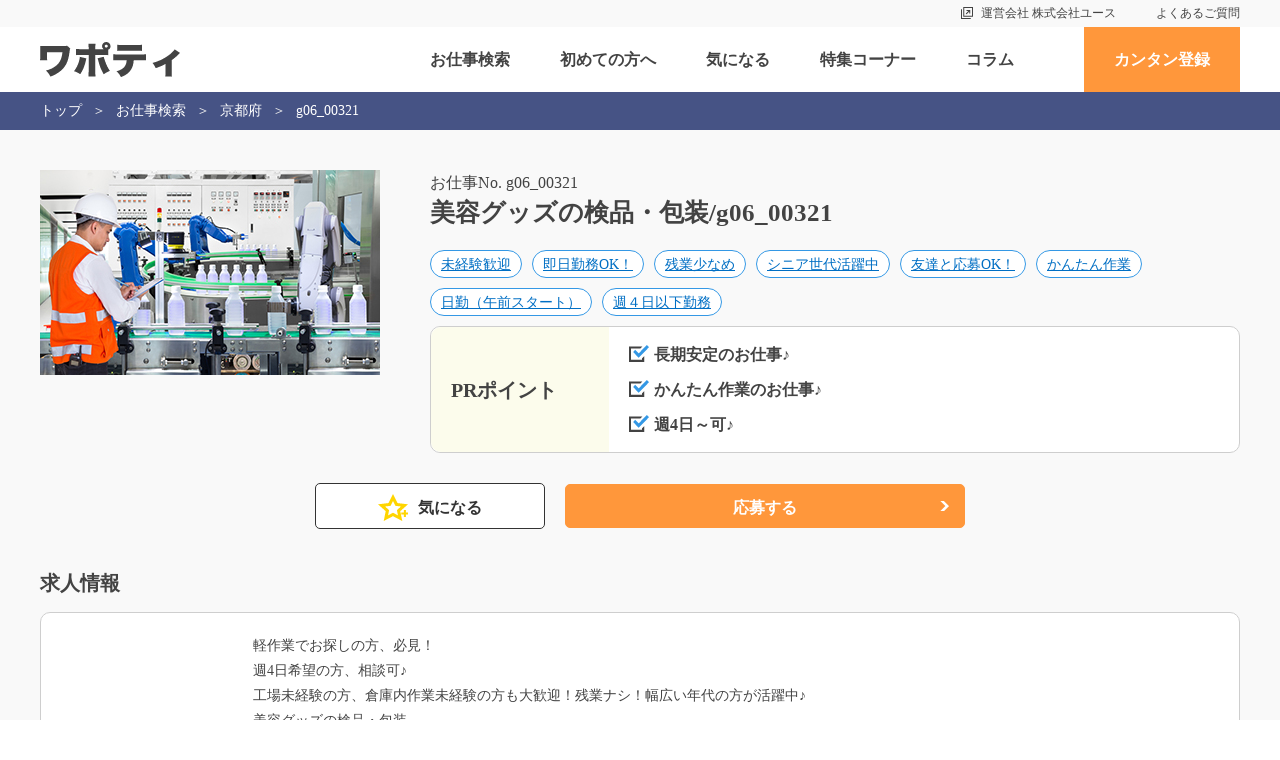

--- FILE ---
content_type: text/html; charset=UTF-8
request_url: https://wapoty.jp/job/50270
body_size: 8983
content:
<!doctype html>
<html>
<head>
<meta charset="UTF-8">
<meta name="viewport" content="width=device-width">
<meta name="format-detection" content="telephone=no">
<meta name="keywords" content="">
<meta name="description" content="">
<title>美容グッズの検品・包装/g06_00321│ワポティ | 株式会社ユース</title>

<link rel="stylesheet" href="/css/default.css">
<link rel="stylesheet" href="/css/sp.css" media="screen and (max-width:767px)">
<link rel="stylesheet" href="/css/pc.css" media="screen and (min-width:768px)">

<script src="https://ajax.googleapis.com/ajax/libs/jquery/2.2.4/jquery.min.js"></script>
<script type="text/javascript" src="/js/common.js"></script>
<script type="text/javascript" src="/js/slick.js"></script>
<script>let ajaxUrl = '/ajax.php';</script>

<!-- Google Tag Manager -->
<script>(function(w,d,s,l,i){w[l]=w[l]||[];w[l].push({'gtm.start':
new Date().getTime(),event:'gtm.js'});var f=d.getElementsByTagName(s)[0],
j=d.createElement(s),dl=l!='dataLayer'?'&l='+l:'';j.async=true;j.src=
'https://www.googletagmanager.com/gtm.js?id='+i+dl;f.parentNode.insertBefore(j,f);
})(window,document,'script','dataLayer','GTM-NX7VW69');</script>
<!-- End Google Tag Manager -->
</head>
<body class="job">

<!-- Google Tag Manager (noscript) -->
<noscript><iframe src="https://www.googletagmanager.com/ns.html?id=GTM-NX7VW69"
height="0" width="0" style="display:none;visibility:hidden"></iframe></noscript>
<!-- End Google Tag Manager (noscript) -->
  <header>
    <div class="header_sub">
      <div class="header_sub_inner">
        <p>あなたの働く可能性を広げる求人サイト</p>
        <ul>
          <li><a href="http://youth-haken.jp/company/" target="_blank" class="newwin">運営会社 株式会社ユース</a></li>
          <li><a href="/faq">よくあるご質問</a></li>
        </ul>
      </div>
    </div>
    <div class="header_main">
      <div class="header_inner">
        <p class="logo"><a href="/"><img src="/images/logo.svg" alt="ワポティ"></a><span>お仕事探しはワポティ</span></p>
        <div class="gnav">
          <ul class="sp">
            <li class="end"><a href="/easy/entry">カンタン登録</a></li>
          </ul>
          <ul class="sp">
            <li class="more_search"><a href="javascript:void(0)">詳しい条件で求人を検索する</a></li>
          </ul>
          <ul>
            <li><a href="/search">お仕事検索</a></li>
            <li><a href="/intro">初めての方へ</a></li>
            <li><a href="/keep">気になる</a></li>
            <li><a href="/lp">特集コーナー</a></li>
            <li><a href="/column">コラム</a></li>
            <li class="end pc"><a href="/easy/entry">カンタン登録</a></li>
          </ul>
          <ul class="sp">
            <li><a href="http://youth-haken.jp/" target="_blank" class="newwin">運営会社 株式会社ユース</a></li>
            <li><a href="/faq">よくあるご質問</a></li>
          </ul>
        </div>
		<p class="gnav_keep"><a href="/keep" class="g_keep"><img src="/images/icon_star.svg" alt="気になる"><br><span>気になる</span></a></p>
        <div class="gnav_btn">
          <button class="gnav_trigger">
            <span></span>
            <span></span>
            <span></span>
          </button>
        </div>
      </div>
    </div>
  </header>



<script type="text/javascript">
$(document).ready(function(){
	var cookie = $.cookie('wapoty');
	var result = decodeURIComponent(cookie);
	console.log(result)
//	alert(cookie.toSource());
});
</script>


  <div class="pan">
    <ul>
      <li><a href="/">トップ</a></li>
      <li><a href="/search">お仕事検索</a></li>
      <li><a href="/prefectures/26">京都府</a></li>
      <li>g06_00321</li>
    </ul>
  </div>
  <div id="contents">
    <div class="contents_block">
      <div class="job_detail">
        <div class="detail_head">
          <div class="img">
            <div class="sp">
              <p>お仕事No. g06_00321</p>
              <h1>美容グッズの検品・包装/g06_00321</h1>
              <ul class="tag">
                <li><a href="/tag/%E6%9C%AA%E7%B5%8C%E9%A8%93%E6%AD%93%E8%BF%8E">未経験歓迎</a></li>
                <li><a href="/tag/%E5%8D%B3%E6%97%A5%E5%8B%A4%E5%8B%99OK%EF%BC%81">即日勤務OK！</a></li>
                <li><a href="/tag/%E6%AE%8B%E6%A5%AD%E5%B0%91%E3%81%AA%E3%82%81">残業少なめ</a></li>
                <li><a href="/tag/%E3%82%B7%E3%83%8B%E3%82%A2%E4%B8%96%E4%BB%A3%E6%B4%BB%E8%BA%8D%E4%B8%AD">シニア世代活躍中</a></li>
                <li><a href="/tag/%E5%8F%8B%E9%81%94%E3%81%A8%E5%BF%9C%E5%8B%9FOK%EF%BC%81">友達と応募OK！</a></li>
                <li><a href="/tag/%E3%81%8B%E3%82%93%E3%81%9F%E3%82%93%E4%BD%9C%E6%A5%AD">かんたん作業</a></li>
                <li><a href="/tag/%E6%97%A5%E5%8B%A4%EF%BC%88%E5%8D%88%E5%89%8D%E3%82%B9%E3%82%BF%E3%83%BC%E3%83%88%EF%BC%89">日勤（午前スタート）</a></li>
                <li><a href="/tag/%E9%80%B1%EF%BC%94%E6%97%A5%E4%BB%A5%E4%B8%8B%E5%8B%A4%E5%8B%99">週４日以下勤務</a></li>
              </ul>
            </div>
            <p><img src="/upimeges/TI0015.jpg" alt="美容グッズの検品・包装/g06_00321"></p>
          </div>
          <div class="txt">
            <div class="pc">
              <p>お仕事No. g06_00321</p>
              <h1>美容グッズの検品・包装/g06_00321</h1>
              <ul class="tag">
                <li><a href="/tag/%E6%9C%AA%E7%B5%8C%E9%A8%93%E6%AD%93%E8%BF%8E">未経験歓迎</a></li>
                <li><a href="/tag/%E5%8D%B3%E6%97%A5%E5%8B%A4%E5%8B%99OK%EF%BC%81">即日勤務OK！</a></li>
                <li><a href="/tag/%E6%AE%8B%E6%A5%AD%E5%B0%91%E3%81%AA%E3%82%81">残業少なめ</a></li>
                <li><a href="/tag/%E3%82%B7%E3%83%8B%E3%82%A2%E4%B8%96%E4%BB%A3%E6%B4%BB%E8%BA%8D%E4%B8%AD">シニア世代活躍中</a></li>
                <li><a href="/tag/%E5%8F%8B%E9%81%94%E3%81%A8%E5%BF%9C%E5%8B%9FOK%EF%BC%81">友達と応募OK！</a></li>
                <li><a href="/tag/%E3%81%8B%E3%82%93%E3%81%9F%E3%82%93%E4%BD%9C%E6%A5%AD">かんたん作業</a></li>
                <li><a href="/tag/%E6%97%A5%E5%8B%A4%EF%BC%88%E5%8D%88%E5%89%8D%E3%82%B9%E3%82%BF%E3%83%BC%E3%83%88%EF%BC%89">日勤（午前スタート）</a></li>
                <li><a href="/tag/%E9%80%B1%EF%BC%94%E6%97%A5%E4%BB%A5%E4%B8%8B%E5%8B%A4%E5%8B%99">週４日以下勤務</a></li>
              </ul>
            </div>
            <div class="pr_point">
              <div class="ttl">
                <p>PRポイント</p>
              </div>
              <ul>
                        <li>長期安定のお仕事♪</li>
                        <li>かんたん作業のお仕事♪</li>
                        <li>週4日～可♪</li>
              </ul>
            </div>
          </div>

          <div class="btn_set">
            <ul class="btn">
              <li class="like_btn">
                <a href="JavaScript:void(0);">
                <i class="favoritelikebtn50270" style="display:block;"><img src="/images/icon_like.svg" alt="気になる登録"></i>
                <i class="favoriteentrybtn50270" style="display:none;"><img src="/images/icon_star.svg" alt="気になる解除"></i>気になる</a>
                <input type="hidden" name="jobid" id="jobid" value="50270" />
              </li>
              <li class="entry_btn">
                <a href="/entry?jobid=50270">応募する</a>
              </li>
            </ul>
          </div>

        </div>
        
        <div class="detail_block">
          <h2>求人情報</h2>
          <div class="detail_box">
            <dl>
              <dt>仕事内容</dt>
              <dd>軽作業でお探しの方、必見！<br />
週4日希望の方、相談可♪<br />
工場未経験の方、倉庫内作業未経験の方も大歓迎！残業ナシ！幅広い年代の方が活躍中♪<br />
美容グッズの検品・包装<br />
<br />
☆★週払い制度(規定有）＆友人紹介キャンペーンも実施中♪お気軽にご応募下さい♪♪現地までご登録伺います！その他、未経験、扶養内、軽作業、フルタイム、パートタイム、高時給、高収入、夜勤専属、交替勤務、シフト制、オフィスワーク、事務、等お探しの方もご相談ください！<br />
<br />
【京都拠点オープン！オープニング募集！】</dd>
            </dl>
            <dl>
              <dt>給与</dt>
              <dd>時給1100円</dd>
            </dl>
            <dl>
              <dt>雇用形態</dt>
              <dd>派遣</dd>
            </dl>
            <dl>
              <dt>勤務期間</dt>
              <dd>長期（3ヶ月以上）</dd>
            </dl>
            <dl>
              <dt>職種</dt>
              <dd>製造、物流、軽作業/検品・梱包</dd>
            </dl>
            <dl>
              <dt>勤務地</dt>
              <dd>京都府京都市伏見区<br />
長岡京駅（ 東海道本線(京都線)(京都～大阪) ）</dd>
            </dl>
            <dl>
              <dt>勤務時間</dt>
              <dd>8：30～17：30</dd>
            </dl>
            <dl>
              <dt>待遇・福利厚生</dt>
              <dd>◆日払い・週払いOK（規定有）<br />
◆交通費規定支給<br />
◆資格取得支援制度有<br />
◆友達紹介制度有<br />
◆退職金制度有（規定有）<br />
◆社会保険完備<br />
◆車・バイク・自転車通勤OK<br />
※派遣先による<br />
※他にも勤務地多数有（家具・家電つき寮も有）<br />
</dd>
            </dl>
            <dl>
              <dt>休日・休暇</dt>
              <dd>土日（週4日～OK）</dd>
            </dl>
            <dl class="chart">
              <dt>年齢層</dt>
              <dd>
                <ul class="stepBar">
                  <li class="active"><span>20代</span></li>
                  <li class="active"><span>30代</span></li>
                  <li class="active"><span>40代</span></li>
                  <li class="active"><span>50代</span></li>
                  <li class="active"><span>60代</span></li>
                </ul>
              </dd>

              <dt>男女の割合</dt>
              <dd>
                <ul class="stepBar">
                  <li><span>男性</span></li>
                  <li><span></span></li>
                  <li class="active"><span></span></li>
                  <li><span></span></li>
                  <li><span>女性</span></li>
                </ul>
              </dd>

              <dt>職場の雰囲気</dt>
              <dd>
                <ul class="stepBar">
                  <li><span>アットホーム</span></li>
                  <li><span></span></li>
                  <li class="active"><span></span></li>
                  <li><span></span></li>
                  <li><span>大手企業</span></li>
                </ul>
              </dd>

              <dt>仕事の仕方</dt>
              <dd>
                <ul class="stepBar">
                  <li><span>動きがない</span></li>
                  <li><span></span></li>
                  <li class="active"><span></span></li>
                  <li><span></span></li>
                  <li><span>動きがある</span></li>
                </ul>
              </dd>

            </dl>
          </div>
        </div>

          <div class="btn_set">
            <ul class="btn">
              <li class="like_btn">
                <a href="JavaScript:void(0);">
                <i class="favoritelikebtn50270" style="display:block;"><img src="/images/icon_like.svg" alt="気になる登録"></i>
                <i class="favoriteentrybtn50270" style="display:none;"><img src="/images/icon_star.svg" alt="気になる解除"></i>気になる</a>
                <input type="hidden" name="jobid" id="jobid" value="50270" />
              </li>
              <li class="entry_btn">
                <a href="/entry?jobid=50270">応募する</a>
              </li>
            </ul>
          </div>

        <div class="tel_info">
          <div class="tel_box">
            <p class="ttl">電話で今すぐ応募<span>平日9：00～18：00</span></p>
            <p class="tel"><i><img src="/images/icon_tel.svg" alt="フリーダイヤル"></i><a href="tel:0120-708-150">0120-708-150</a></p>
            <p class="txt">株式会社ユース．ＧＦ　京都支店<br>京都府京都市下京区新町通七条下る東塩小路町593　<br>トラスコクリスタルビル9F</p>
          </div>
        </div>
      </div>


      <div class="new_job">
        <h2>この求人に似た求人</h2>
        <div class="job_list slider">
          <div class="list_box">
            <div class="box_inner">
              <a href="https://wapoty.jp/job/61847">
              <h3 class="ttl">部品の検品作業/i02_01468</h3>
              <p class="icon">
                <span class="new">NEW</span>
                <span class="kyubo">急募</span>
              </p>
              <div class="txt">
                <p>タブレットサイズの部品を目視確認、梱包するお仕事です。

♪単純作業の繰…</p>
                <ul>
                  <li><i><img src="/images/icon_cal.svg" alt="期間"></i>長期（3ヶ月以上）</li>
                  <li><i><img src="/images/icon_coin.svg" alt="給与"></i>時給1,250円</li>
                  <li><i><img src="/images/icon_area.svg" alt="勤務地"></i>大阪府東大阪市</li>
                </ul>
              </div>
              </a>
              <p class="btn like_btn favoritelikebtn61847" style="display:block;">
                <a href="javascript:void(0)">気になる</a>
                <input type="hidden" name="jobid" id="jobid" value="61847" />
              </p>
              <p class="btn entry_btn favoriteentrybtn61847" style="display:none;">
                <a href="/entry?jobid=61847">応募する</a>
              </p>
            </div>
          </div>
          <div class="list_box">
            <div class="box_inner">
              <a href="https://wapoty.jp/job/61848">
              <h3 class="ttl">配送ドライバー/g04_02481</h3>
              <p class="icon">
                <span class="new">NEW</span>
                <span class="kyubo">急募</span>
              </p>
              <div class="txt">
                <p>工場内で製造された電子機器の運搬や、お客様から支給される部材の引き取…</p>
                <ul>
                  <li><i><img src="/images/icon_cal.svg" alt="期間"></i>長期（3ヶ月以上）</li>
                  <li><i><img src="/images/icon_coin.svg" alt="給与"></i>時給1,400円</li>
                  <li><i><img src="/images/icon_area.svg" alt="勤務地"></i>滋賀県草津市</li>
                </ul>
              </div>
              </a>
              <p class="btn like_btn favoritelikebtn61848" style="display:block;">
                <a href="javascript:void(0)">気になる</a>
                <input type="hidden" name="jobid" id="jobid" value="61848" />
              </p>
              <p class="btn entry_btn favoriteentrybtn61848" style="display:none;">
                <a href="/entry?jobid=61848">応募する</a>
              </p>
            </div>
          </div>
          <div class="list_box">
            <div class="box_inner">
              <a href="https://wapoty.jp/job/61849">
              <h3 class="ttl">運搬作業/i02_01467</h3>
              <p class="icon">
                <span class="new">NEW</span>
                <span class="kyubo">急募</span>
              </p>
              <div class="txt">
                <p>冷凍倉庫内で、リーチリフトを使用した冷凍食品の運搬作業をお任せします…</p>
                <ul>
                  <li><i><img src="/images/icon_cal.svg" alt="期間"></i>長期（3ヶ月以上）</li>
                  <li><i><img src="/images/icon_coin.svg" alt="給与"></i>時給1,600円</li>
                  <li><i><img src="/images/icon_area.svg" alt="勤務地"></i>大阪府高槻市</li>
                </ul>
              </div>
              </a>
              <p class="btn like_btn favoritelikebtn61849" style="display:block;">
                <a href="javascript:void(0)">気になる</a>
                <input type="hidden" name="jobid" id="jobid" value="61849" />
              </p>
              <p class="btn entry_btn favoriteentrybtn61849" style="display:none;">
                <a href="/entry?jobid=61849">応募する</a>
              </p>
            </div>
          </div>
          <div class="list_box">
            <div class="box_inner">
              <a href="https://wapoty.jp/job/61850">
              <h3 class="ttl">フォークリフト作業/g04_02470</h3>
              <p class="icon">
                <span class="new">NEW</span>
                <span class="kyubo">急募</span>
              </p>
              <div class="txt">
                <p>物流倉庫内でのフォークリフト運搬作業をお任せ☆
扱うのはロール状のフィ…</p>
                <ul>
                  <li><i><img src="/images/icon_cal.svg" alt="期間"></i>長期（3ヶ月以上）</li>
                  <li><i><img src="/images/icon_coin.svg" alt="給与"></i>時給1,500円</li>
                  <li><i><img src="/images/icon_area.svg" alt="勤務地"></i>滋賀県守山市</li>
                </ul>
              </div>
              </a>
              <p class="btn like_btn favoritelikebtn61850" style="display:block;">
                <a href="javascript:void(0)">気になる</a>
                <input type="hidden" name="jobid" id="jobid" value="61850" />
              </p>
              <p class="btn entry_btn favoriteentrybtn61850" style="display:none;">
                <a href="/entry?jobid=61850">応募する</a>
              </p>
            </div>
          </div>
          <div class="list_box">
            <div class="box_inner">
              <a href="https://wapoty.jp/job/61851">
              <h3 class="ttl">製品の目視検査/g04_02469</h3>
              <p class="icon">
                <span class="new">NEW</span>
                <span class="kyubo">急募</span>
              </p>
              <div class="txt">
                <p>医療用フィルムの目視検査を行う工場内作業をお願いします！
海水から真水…</p>
                <ul>
                  <li><i><img src="/images/icon_cal.svg" alt="期間"></i>長期（3ヶ月以上）</li>
                  <li><i><img src="/images/icon_coin.svg" alt="給与"></i>時給1,400円</li>
                  <li><i><img src="/images/icon_area.svg" alt="勤務地"></i>滋賀県草津市</li>
                </ul>
              </div>
              </a>
              <p class="btn like_btn favoritelikebtn61851" style="display:block;">
                <a href="javascript:void(0)">気になる</a>
                <input type="hidden" name="jobid" id="jobid" value="61851" />
              </p>
              <p class="btn entry_btn favoriteentrybtn61851" style="display:none;">
                <a href="/entry?jobid=61851">応募する</a>
              </p>
            </div>
          </div>
          <div class="list_box">
            <div class="box_inner">
              <a href="https://wapoty.jp/job/61852">
              <h3 class="ttl">木材加工オペレーター/g04_02474</h3>
              <p class="icon">
                <span class="new">NEW</span>
                <span class="kyubo">急募</span>
              </p>
              <div class="txt">
                <p>☆合板製造工場にて、木材加工機のオペレーター業務を担当☆
扱うのは厚み15…</p>
                <ul>
                  <li><i><img src="/images/icon_cal.svg" alt="期間"></i>長期（3ヶ月以上）</li>
                  <li><i><img src="/images/icon_coin.svg" alt="給与"></i>時給1,300円</li>
                  <li><i><img src="/images/icon_area.svg" alt="勤務地"></i>滋賀県草津市</li>
                </ul>
              </div>
              </a>
              <p class="btn like_btn favoritelikebtn61852" style="display:block;">
                <a href="javascript:void(0)">気になる</a>
                <input type="hidden" name="jobid" id="jobid" value="61852" />
              </p>
              <p class="btn entry_btn favoriteentrybtn61852" style="display:none;">
                <a href="/entry?jobid=61852">応募する</a>
              </p>
            </div>
          </div>
          <div class="list_box">
            <div class="box_inner">
              <a href="https://wapoty.jp/job/61853">
              <h3 class="ttl">ビニール投入作業/g04_02475</h3>
              <p class="icon">
                <span class="new">NEW</span>
                <span class="kyubo">急募</span>
              </p>
              <div class="txt">
                <p>ビニールフィルムを再生処理する工場での、機械投入作業をお願いします。
…</p>
                <ul>
                  <li><i><img src="/images/icon_cal.svg" alt="期間"></i>長期（3ヶ月以上）</li>
                  <li><i><img src="/images/icon_coin.svg" alt="給与"></i>時給1,200円</li>
                  <li><i><img src="/images/icon_area.svg" alt="勤務地"></i>滋賀県東近江市</li>
                </ul>
              </div>
              </a>
              <p class="btn like_btn favoritelikebtn61853" style="display:block;">
                <a href="javascript:void(0)">気になる</a>
                <input type="hidden" name="jobid" id="jobid" value="61853" />
              </p>
              <p class="btn entry_btn favoriteentrybtn61853" style="display:none;">
                <a href="/entry?jobid=61853">応募する</a>
              </p>
            </div>
          </div>
          <div class="list_box">
            <div class="box_inner">
              <a href="https://wapoty.jp/job/61854">
              <h3 class="ttl">紙袋の検品作業/g04_02478</h3>
              <p class="icon">
                <span class="new">NEW</span>
                <span class="kyubo">急募</span>
              </p>
              <div class="txt">
                <p>工場内で、紙袋の検品作業をお願いします。

★彡単純作業の繰り返し↓
＼作…</p>
                <ul>
                  <li><i><img src="/images/icon_cal.svg" alt="期間"></i>長期（3ヶ月以上）</li>
                  <li><i><img src="/images/icon_coin.svg" alt="給与"></i>時給1,300円</li>
                  <li><i><img src="/images/icon_area.svg" alt="勤務地"></i>滋賀県東近江市</li>
                </ul>
              </div>
              </a>
              <p class="btn like_btn favoritelikebtn61854" style="display:block;">
                <a href="javascript:void(0)">気になる</a>
                <input type="hidden" name="jobid" id="jobid" value="61854" />
              </p>
              <p class="btn entry_btn favoriteentrybtn61854" style="display:none;">
                <a href="/entry?jobid=61854">応募する</a>
              </p>
            </div>
          </div>
          <div class="list_box">
            <div class="box_inner">
              <a href="https://wapoty.jp/job/61855">
              <h3 class="ttl">検品作業/i02_01466</h3>
              <p class="icon">
                <span class="new">NEW</span>
                <span class="kyubo">急募</span>
              </p>
              <div class="txt">
                <p>布製品のピッキング・梱包作業をお願いします。
空調完備の快適な環境で、…</p>
                <ul>
                  <li><i><img src="/images/icon_cal.svg" alt="期間"></i>長期（3ヶ月以上）</li>
                  <li><i><img src="/images/icon_coin.svg" alt="給与"></i>時給1,200円</li>
                  <li><i><img src="/images/icon_area.svg" alt="勤務地"></i>大阪府泉大津市</li>
                </ul>
              </div>
              </a>
              <p class="btn like_btn favoritelikebtn61855" style="display:block;">
                <a href="javascript:void(0)">気になる</a>
                <input type="hidden" name="jobid" id="jobid" value="61855" />
              </p>
              <p class="btn entry_btn favoriteentrybtn61855" style="display:none;">
                <a href="/entry?jobid=61855">応募する</a>
              </p>
            </div>
          </div>
          <div class="list_box">
            <div class="box_inner">
              <a href="https://wapoty.jp/job/61856">
              <h3 class="ttl">製品の検品作業/g04_02476</h3>
              <p class="icon">
                <span class="new">NEW</span>
                <span class="kyubo">急募</span>
              </p>
              <div class="txt">
                <p>倉庫内で、オフィス用品の検品・梱包作業をお願いします。

★単純作業の繰…</p>
                <ul>
                  <li><i><img src="/images/icon_cal.svg" alt="期間"></i>長期（3ヶ月以上）</li>
                  <li><i><img src="/images/icon_coin.svg" alt="給与"></i>時給1,300円</li>
                  <li><i><img src="/images/icon_area.svg" alt="勤務地"></i>滋賀県野洲市</li>
                </ul>
              </div>
              </a>
              <p class="btn like_btn favoritelikebtn61856" style="display:block;">
                <a href="javascript:void(0)">気になる</a>
                <input type="hidden" name="jobid" id="jobid" value="61856" />
              </p>
              <p class="btn entry_btn favoriteentrybtn61856" style="display:none;">
                <a href="/entry?jobid=61856">応募する</a>
              </p>
            </div>
          </div>
          <div class="list_box">
            <div class="box_inner">
              <a href="https://wapoty.jp/job/61857">
              <h3 class="ttl">ソフトウェアの設計/g04_02467</h3>
              <p class="icon">
                <span class="new">NEW</span>
                <span class="kyubo">急募</span>
              </p>
              <div class="txt">
                <p>大手化学メーカーのグループ会社にて、
装置制御に関わるPLCソフトウェア…</p>
                <ul>
                  <li><i><img src="/images/icon_cal.svg" alt="期間"></i>長期（3ヶ月以上）</li>
                  <li><i><img src="/images/icon_coin.svg" alt="給与"></i>時給2,200円</li>
                  <li><i><img src="/images/icon_area.svg" alt="勤務地"></i>滋賀県大津市</li>
                </ul>
              </div>
              </a>
              <p class="btn like_btn favoritelikebtn61857" style="display:block;">
                <a href="javascript:void(0)">気になる</a>
                <input type="hidden" name="jobid" id="jobid" value="61857" />
              </p>
              <p class="btn entry_btn favoriteentrybtn61857" style="display:none;">
                <a href="/entry?jobid=61857">応募する</a>
              </p>
            </div>
          </div>
          <div class="list_box">
            <div class="box_inner">
              <a href="https://wapoty.jp/job/61858">
              <h3 class="ttl">出荷作業スタッフ/i02_01465</h3>
              <p class="icon">
                <span class="new">NEW</span>
                <span class="kyubo">急募</span>
              </p>
              <div class="txt">
                <p>日用雑貨品の入出庫作業を中心に
カウンターリフト・リーチリフトを使用し…</p>
                <ul>
                  <li><i><img src="/images/icon_cal.svg" alt="期間"></i>長期（3ヶ月以上）</li>
                  <li><i><img src="/images/icon_coin.svg" alt="給与"></i>時給1,500円</li>
                  <li><i><img src="/images/icon_area.svg" alt="勤務地"></i>兵庫県尼崎市</li>
                </ul>
              </div>
              </a>
              <p class="btn like_btn favoritelikebtn61858" style="display:block;">
                <a href="javascript:void(0)">気になる</a>
                <input type="hidden" name="jobid" id="jobid" value="61858" />
              </p>
              <p class="btn entry_btn favoriteentrybtn61858" style="display:none;">
                <a href="/entry?jobid=61858">応募する</a>
              </p>
            </div>
          </div>
          <div class="list_box">
            <div class="box_inner">
              <a href="https://wapoty.jp/job/61859">
              <h3 class="ttl">部品の梱包作業/g04_02477</h3>
              <p class="icon">
                <span class="new">NEW</span>
                <span class="kyubo">急募</span>
              </p>
              <div class="txt">
                <p>物流倉庫内で、産業用機械部品の梱包作業をお願いします。
手のひらサイズ…</p>
                <ul>
                  <li><i><img src="/images/icon_cal.svg" alt="期間"></i>長期（3ヶ月以上）</li>
                  <li><i><img src="/images/icon_coin.svg" alt="給与"></i>時給1,150円</li>
                  <li><i><img src="/images/icon_area.svg" alt="勤務地"></i>滋賀県湖南市</li>
                </ul>
              </div>
              </a>
              <p class="btn like_btn favoritelikebtn61859" style="display:block;">
                <a href="javascript:void(0)">気になる</a>
                <input type="hidden" name="jobid" id="jobid" value="61859" />
              </p>
              <p class="btn entry_btn favoriteentrybtn61859" style="display:none;">
                <a href="/entry?jobid=61859">応募する</a>
              </p>
            </div>
          </div>
          <div class="list_box">
            <div class="box_inner">
              <a href="https://wapoty.jp/job/61860">
              <h3 class="ttl">運搬作業/g04_02480</h3>
              <p class="icon">
                <span class="new">NEW</span>
                <span class="kyubo">急募</span>
              </p>
              <div class="txt">
                <p>工場内で、断熱材をフォークリフトで運搬するお仕事です。
指定場所への運…</p>
                <ul>
                  <li><i><img src="/images/icon_cal.svg" alt="期間"></i>長期（3ヶ月以上）</li>
                  <li><i><img src="/images/icon_coin.svg" alt="給与"></i>時給1,500円</li>
                  <li><i><img src="/images/icon_area.svg" alt="勤務地"></i>滋賀県野洲市</li>
                </ul>
              </div>
              </a>
              <p class="btn like_btn favoritelikebtn61860" style="display:block;">
                <a href="javascript:void(0)">気になる</a>
                <input type="hidden" name="jobid" id="jobid" value="61860" />
              </p>
              <p class="btn entry_btn favoriteentrybtn61860" style="display:none;">
                <a href="/entry?jobid=61860">応募する</a>
              </p>
            </div>
          </div>
          <div class="list_box">
            <div class="box_inner">
              <a href="https://wapoty.jp/job/61861">
              <h3 class="ttl">ルート配送/g04_02472</h3>
              <p class="icon">
                <span class="new">NEW</span>
                <span class="kyubo">急募</span>
              </p>
              <div class="txt">
                <p>2トントラックを使用したルート配送業務です。
券売機の部品を中心に、決…</p>
                <ul>
                  <li><i><img src="/images/icon_cal.svg" alt="期間"></i>長期（3ヶ月以上）</li>
                  <li><i><img src="/images/icon_coin.svg" alt="給与"></i>時給1,400円</li>
                  <li><i><img src="/images/icon_area.svg" alt="勤務地"></i>滋賀県草津市</li>
                </ul>
              </div>
              </a>
              <p class="btn like_btn favoritelikebtn61861" style="display:block;">
                <a href="javascript:void(0)">気になる</a>
                <input type="hidden" name="jobid" id="jobid" value="61861" />
              </p>
              <p class="btn entry_btn favoriteentrybtn61861" style="display:none;">
                <a href="/entry?jobid=61861">応募する</a>
              </p>
            </div>
          </div>
          <div class="list_box">
            <div class="box_inner">
              <a href="https://wapoty.jp/job/61862">
              <h3 class="ttl">集配ドライバー/g04_02473</h3>
              <p class="icon">
                <span class="new">NEW</span>
                <span class="kyubo">急募</span>
              </p>
              <div class="txt">
                <p>☆内職をされている方への商品配達と完成品の回収を行う集配業務をお任せ☆
…</p>
                <ul>
                  <li><i><img src="/images/icon_cal.svg" alt="期間"></i>長期（3ヶ月以上）</li>
                  <li><i><img src="/images/icon_coin.svg" alt="給与"></i>時給1,350円</li>
                  <li><i><img src="/images/icon_area.svg" alt="勤務地"></i>滋賀県草津市</li>
                </ul>
              </div>
              </a>
              <p class="btn like_btn favoritelikebtn61862" style="display:block;">
                <a href="javascript:void(0)">気になる</a>
                <input type="hidden" name="jobid" id="jobid" value="61862" />
              </p>
              <p class="btn entry_btn favoriteentrybtn61862" style="display:none;">
                <a href="/entry?jobid=61862">応募する</a>
              </p>
            </div>
          </div>
          <div class="list_box">
            <div class="box_inner">
              <a href="https://wapoty.jp/job/61863">
              <h3 class="ttl">清掃スタッフ/g04_02468</h3>
              <p class="icon">
                <span class="new">NEW</span>
                <span class="kyubo">急募</span>
              </p>
              <div class="txt">
                <p>宿泊施設にて、客室清掃業務をお任せします！
布団やベッドの準備を中心に…</p>
                <ul>
                  <li><i><img src="/images/icon_cal.svg" alt="期間"></i>長期（3ヶ月以上）</li>
                  <li><i><img src="/images/icon_coin.svg" alt="給与"></i>時給1,250円</li>
                  <li><i><img src="/images/icon_area.svg" alt="勤務地"></i>滋賀県大津市</li>
                </ul>
              </div>
              </a>
              <p class="btn like_btn favoritelikebtn61863" style="display:block;">
                <a href="javascript:void(0)">気になる</a>
                <input type="hidden" name="jobid" id="jobid" value="61863" />
              </p>
              <p class="btn entry_btn favoriteentrybtn61863" style="display:none;">
                <a href="/entry?jobid=61863">応募する</a>
              </p>
            </div>
          </div>
          <div class="list_box">
            <div class="box_inner">
              <a href="https://wapoty.jp/job/61864">
              <h3 class="ttl">一般事務/g04_02471</h3>
              <p class="icon">
                <span class="new">NEW</span>
                <span class="kyubo">急募</span>
              </p>
              <div class="txt">
                <p>不動産鑑定評価書に関わる一般事務のお仕事です。
専用ソフトを使用した資…</p>
                <ul>
                  <li><i><img src="/images/icon_cal.svg" alt="期間"></i>長期（3ヶ月以上）</li>
                  <li><i><img src="/images/icon_coin.svg" alt="給与"></i>時給1,200円</li>
                  <li><i><img src="/images/icon_area.svg" alt="勤務地"></i>滋賀県大津市</li>
                </ul>
              </div>
              </a>
              <p class="btn like_btn favoritelikebtn61864" style="display:block;">
                <a href="javascript:void(0)">気になる</a>
                <input type="hidden" name="jobid" id="jobid" value="61864" />
              </p>
              <p class="btn entry_btn favoriteentrybtn61864" style="display:none;">
                <a href="/entry?jobid=61864">応募する</a>
              </p>
            </div>
          </div>
          <div class="list_box">
            <div class="box_inner">
              <a href="https://wapoty.jp/job/61865">
              <h3 class="ttl">データ入力作業/g04_02479</h3>
              <p class="icon">
                <span class="new">NEW</span>
                <span class="kyubo">急募</span>
              </p>
              <div class="txt">
                <p>工作機械部品に関わる事務作業をお願いします。
主に、工作機械部品の入出…</p>
                <ul>
                  <li><i><img src="/images/icon_cal.svg" alt="期間"></i>長期（3ヶ月以上）</li>
                  <li><i><img src="/images/icon_coin.svg" alt="給与"></i>時給1,300円</li>
                  <li><i><img src="/images/icon_area.svg" alt="勤務地"></i>滋賀県栗東市</li>
                </ul>
              </div>
              </a>
              <p class="btn like_btn favoritelikebtn61865" style="display:block;">
                <a href="javascript:void(0)">気になる</a>
                <input type="hidden" name="jobid" id="jobid" value="61865" />
              </p>
              <p class="btn entry_btn favoriteentrybtn61865" style="display:none;">
                <a href="/entry?jobid=61865">応募する</a>
              </p>
            </div>
          </div>
          <div class="list_box">
            <div class="box_inner">
              <a href="https://wapoty.jp/job/61832">
              <h3 class="ttl">商品のチェック作業/i02_01464</h3>
              <p class="icon">
                <span class="new">NEW</span>
                <span class="kyubo">急募</span>
              </p>
              <div class="txt">
                <p>アパレル商品を扱う物流倉庫でのリーチリフト作業をお願いします！
衣類や…</p>
                <ul>
                  <li><i><img src="/images/icon_cal.svg" alt="期間"></i>長期（3ヶ月以上）</li>
                  <li><i><img src="/images/icon_coin.svg" alt="給与"></i>時給1,450円</li>
                  <li><i><img src="/images/icon_area.svg" alt="勤務地"></i>大阪府泉大津市</li>
                </ul>
              </div>
              </a>
              <p class="btn like_btn favoritelikebtn61832" style="display:block;">
                <a href="javascript:void(0)">気になる</a>
                <input type="hidden" name="jobid" id="jobid" value="61832" />
              </p>
              <p class="btn entry_btn favoriteentrybtn61832" style="display:none;">
                <a href="/entry?jobid=61832">応募する</a>
              </p>
            </div>
          </div>
        </div>
      </div>

    <section>
      <div class="new_job">
        <h2>あなたにオススメの求人</h2>
		<div class="readmore">
    	  <input id="check2" class="readmore-check" type="checkbox">
          <div class="job_list slider readmore-content">
          <div class="list_box">
            <div class="box_inner">
              <a href="https://wapoty.jp/job/36501">
              <h3 class="ttl">年齢不問　麺のピッキングや仕分け/g04_01781</h3>
              <p class="icon">
                <span class="kyubo">急募</span>
              </p>
              <div class="txt">
                <p>年齢不問！人気の軽作業♪空調完備！日勤か夜勤の好きな勤務を選べる♪麺の…</p>
                <ul>
                  <li><i><img src="/images/icon_cal.svg" alt="期間"></i>長期（3ヶ月以上）</li>
                  <li><i><img src="/images/icon_coin.svg" alt="給与"></i>時給1200～1500円</li>
                  <li><i><img src="/images/icon_area.svg" alt="勤務地"></i>滋賀県守山市</li>
                </ul>
              </div>
              </a>
              <p class="btn like_btn favoritelikebtn36501" style="display:block;">
                <a href="javascript:void(0)">気になる</a>
                <input type="hidden" name="jobid" id="jobid" value="36501" />
              </p>
              <p class="btn entry_btn favoriteentrybtn36501" style="display:none;">
                <a href="/entry?jobid=36501">応募する</a>
              </p>
            </div>
          </div>
          <div class="list_box">
            <div class="box_inner">
              <a href="https://wapoty.jp/job/54381">
              <h3 class="ttl">大手企業の物流倉庫業務/y02_01364</h3>
              <p class="icon">
                <span class="kyubo">急募</span>
              </p>
              <div class="txt">
                <p>＼＼＼時給UP／／／
＝＝＝＝＝＝＝＝＝＝＝＝＝＝＝＝＝＝＝
工場で作っ…</p>
                <ul>
                  <li><i><img src="/images/icon_cal.svg" alt="期間"></i>長期（3ヶ月以上）</li>
                  <li><i><img src="/images/icon_coin.svg" alt="給与"></i>時給1300円</li>
                  <li><i><img src="/images/icon_area.svg" alt="勤務地"></i>群馬県高崎市</li>
                </ul>
              </div>
              </a>
              <p class="btn like_btn favoritelikebtn54381" style="display:block;">
                <a href="javascript:void(0)">気になる</a>
                <input type="hidden" name="jobid" id="jobid" value="54381" />
              </p>
              <p class="btn entry_btn favoriteentrybtn54381" style="display:none;">
                <a href="/entry?jobid=54381">応募する</a>
              </p>
            </div>
          </div>
          <div class="list_box">
            <div class="box_inner">
              <a href="https://wapoty.jp/job/50632">
              <h3 class="ttl">来客対応や一般事務のお仕事/g06_00020</h3>
              <p class="icon">
              </p>
              <div class="txt">
                <p>大人気の事務案件♪来客対応やオフィス内での一般事務のお仕事です！☆★週払…</p>
                <ul>
                  <li><i><img src="/images/icon_cal.svg" alt="期間"></i>長期（3ヶ月以上）</li>
                  <li><i><img src="/images/icon_coin.svg" alt="給与"></i>時給1200円～1500円</li>
                  <li><i><img src="/images/icon_area.svg" alt="勤務地"></i>京都府綴喜郡宇治田原町</li>
                </ul>
              </div>
              </a>
              <p class="btn like_btn favoritelikebtn50632" style="display:block;">
                <a href="javascript:void(0)">気になる</a>
                <input type="hidden" name="jobid" id="jobid" value="50632" />
              </p>
              <p class="btn entry_btn favoriteentrybtn50632" style="display:none;">
                <a href="/entry?jobid=50632">応募する</a>
              </p>
            </div>
          </div>
          <div class="list_box">
            <div class="box_inner">
              <a href="https://wapoty.jp/job/56177">
              <h3 class="ttl">カウンターフォークリフトを使ってお仕事/g02_00410</h3>
              <p class="icon">
                <span class="kyubo">急募</span>
              </p>
              <div class="txt">
                <p>カウンターフォークリフトを使用してのお仕事になります(^^♪

【作業内容…</p>
                <ul>
                  <li><i><img src="/images/icon_cal.svg" alt="期間"></i>長期（3ヶ月以上）</li>
                  <li><i><img src="/images/icon_coin.svg" alt="給与"></i>時給1500円</li>
                  <li><i><img src="/images/icon_area.svg" alt="勤務地"></i>埼玉県深谷市</li>
                </ul>
              </div>
              </a>
              <p class="btn like_btn favoritelikebtn56177" style="display:block;">
                <a href="javascript:void(0)">気になる</a>
                <input type="hidden" name="jobid" id="jobid" value="56177" />
              </p>
              <p class="btn entry_btn favoriteentrybtn56177" style="display:none;">
                <a href="/entry?jobid=56177">応募する</a>
              </p>
            </div>
          </div>
          <div class="list_box">
            <div class="box_inner">
              <a href="https://wapoty.jp/job/2793">
              <h3 class="ttl">土日祝休み　データ入力と電話応対/g01_01276</h3>
              <p class="icon">
                <span class="kyubo">急募</span>
              </p>
              <div class="txt">
                <p>人気の事務仕事♪カンタンなデータ入力と営業さんのサポートをします(^^♪未…</p>
                <ul>
                  <li><i><img src="/images/icon_cal.svg" alt="期間"></i>長期（3ヶ月以上）</li>
                  <li><i><img src="/images/icon_coin.svg" alt="給与"></i>時給1350円</li>
                  <li><i><img src="/images/icon_area.svg" alt="勤務地"></i>岐阜県羽島市</li>
                </ul>
              </div>
              </a>
              <p class="btn like_btn favoritelikebtn2793" style="display:block;">
                <a href="javascript:void(0)">気になる</a>
                <input type="hidden" name="jobid" id="jobid" value="2793" />
              </p>
              <p class="btn entry_btn favoriteentrybtn2793" style="display:none;">
                <a href="/entry?jobid=2793">応募する</a>
              </p>
            </div>
          </div>
          <div class="list_box">
            <div class="box_inner">
              <a href="https://wapoty.jp/job/11430">
              <h3 class="ttl">人気食品の加工補助や箱詰めのお仕事/i02_00534</h3>
              <p class="icon">
              </p>
              <div class="txt">
                <p>空調完備！人気食品のかんたん加工補助や箱詰め作業のお仕事です！長期で…</p>
                <ul>
                  <li><i><img src="/images/icon_cal.svg" alt="期間"></i>長期（3ヶ月以上）</li>
                  <li><i><img src="/images/icon_coin.svg" alt="給与"></i>時給1100円～</li>
                  <li><i><img src="/images/icon_area.svg" alt="勤務地"></i>兵庫県尼崎市</li>
                </ul>
              </div>
              </a>
              <p class="btn like_btn favoritelikebtn11430" style="display:block;">
                <a href="javascript:void(0)">気になる</a>
                <input type="hidden" name="jobid" id="jobid" value="11430" />
              </p>
              <p class="btn entry_btn favoriteentrybtn11430" style="display:none;">
                <a href="/entry?jobid=11430">応募する</a>
              </p>
            </div>
          </div>
          <div class="list_box">
            <div class="box_inner">
              <a href="https://wapoty.jp/job/6443">
              <h3 class="ttl">プラスチック製パレットの検査や洗浄/y03_00241</h3>
              <p class="icon">
                <span class="kyubo">急募</span>
              </p>
              <div class="txt">
                <p>オススメなお仕事です!(^^)!プラスチック製パレットの検査のお仕事です(^^…</p>
                <ul>
                  <li><i><img src="/images/icon_cal.svg" alt="期間"></i>長期（3ヶ月以上）</li>
                  <li><i><img src="/images/icon_coin.svg" alt="給与"></i>時給1100円～時給1437円</li>
                  <li><i><img src="/images/icon_area.svg" alt="勤務地"></i>福岡県糟屋郡新宮町</li>
                </ul>
              </div>
              </a>
              <p class="btn like_btn favoritelikebtn6443" style="display:block;">
                <a href="javascript:void(0)">気になる</a>
                <input type="hidden" name="jobid" id="jobid" value="6443" />
              </p>
              <p class="btn entry_btn favoriteentrybtn6443" style="display:none;">
                <a href="/entry?jobid=6443">応募する</a>
              </p>
            </div>
          </div>
          <div class="list_box">
            <div class="box_inner">
              <a href="https://wapoty.jp/job/59825">
              <h3 class="ttl">塗装前の製品にテープを貼るお仕事/y11_00936</h3>
              <p class="icon">
              </p>
              <div class="txt">
                <p>＼＼＼塗装をする前のマスキング作業をするお仕事！／／／

＝＝＝＝＝…</p>
                <ul>
                  <li><i><img src="/images/icon_cal.svg" alt="期間"></i>長期（3ヶ月以上）</li>
                  <li><i><img src="/images/icon_coin.svg" alt="給与"></i>時給1200円</li>
                  <li><i><img src="/images/icon_area.svg" alt="勤務地"></i>長野県上伊那郡飯島町</li>
                </ul>
              </div>
              </a>
              <p class="btn like_btn favoritelikebtn59825" style="display:block;">
                <a href="javascript:void(0)">気になる</a>
                <input type="hidden" name="jobid" id="jobid" value="59825" />
              </p>
              <p class="btn entry_btn favoriteentrybtn59825" style="display:none;">
                <a href="/entry?jobid=59825">応募する</a>
              </p>
            </div>
          </div>
          <div class="list_box">
            <div class="box_inner">
              <a href="https://wapoty.jp/job/55873">
              <h3 class="ttl">精密部品の顕微鏡検査、工具を使った研磨/g04_02322</h3>
              <p class="icon">
                <span class="kyubo">急募</span>
              </p>
              <div class="txt">
                <p>人気の座り作業♪モクモク作業！工場未経験の方も大歓迎！
重量物ナシ！高…</p>
                <ul>
                  <li><i><img src="/images/icon_cal.svg" alt="期間"></i>長期（3ヶ月以上）</li>
                  <li><i><img src="/images/icon_coin.svg" alt="給与"></i>時給1300円～1625円</li>
                  <li><i><img src="/images/icon_area.svg" alt="勤務地"></i>滋賀県大津市</li>
                </ul>
              </div>
              </a>
              <p class="btn like_btn favoritelikebtn55873" style="display:block;">
                <a href="javascript:void(0)">気になる</a>
                <input type="hidden" name="jobid" id="jobid" value="55873" />
              </p>
              <p class="btn entry_btn favoriteentrybtn55873" style="display:none;">
                <a href="/entry?jobid=55873">応募する</a>
              </p>
            </div>
          </div>
          <div class="list_box">
            <div class="box_inner">
              <a href="https://wapoty.jp/job/54089">
              <h3 class="ttl">プラスチック部品の取付、加工スタッフ/y08_01948</h3>
              <p class="icon">
                <span class="kyubo">急募</span>
              </p>
              <div class="txt">
                <p>≪空調有りのキレイな工場でのお仕事≫
自動車のガラスにカンタンな部品の取…</p>
                <ul>
                  <li><i><img src="/images/icon_cal.svg" alt="期間"></i>長期（3ヶ月以上）</li>
                  <li><i><img src="/images/icon_coin.svg" alt="給与"></i>時給1150円</li>
                  <li><i><img src="/images/icon_area.svg" alt="勤務地"></i>福岡県北九州市小倉南区</li>
                </ul>
              </div>
              </a>
              <p class="btn like_btn favoritelikebtn54089" style="display:block;">
                <a href="javascript:void(0)">気になる</a>
                <input type="hidden" name="jobid" id="jobid" value="54089" />
              </p>
              <p class="btn entry_btn favoriteentrybtn54089" style="display:none;">
                <a href="/entry?jobid=54089">応募する</a>
              </p>
            </div>
          </div>
          <div class="list_box">
            <div class="box_inner">
              <a href="https://wapoty.jp/job/8410">
              <h3 class="ttl">フォークリフトにペタッとシール貼り！/g04_01092</h3>
              <p class="icon">
                <span class="kyubo">急募</span>
              </p>
              <div class="txt">
                <p>製造現場にてフォークリフトの車体にロゴステッカーをモクモクと貼るお仕…</p>
                <ul>
                  <li><i><img src="/images/icon_cal.svg" alt="期間"></i>長期（3ヶ月以上）</li>
                  <li><i><img src="/images/icon_coin.svg" alt="給与"></i>時給1350円～時給1688円</li>
                  <li><i><img src="/images/icon_area.svg" alt="勤務地"></i>滋賀県近江八幡市</li>
                </ul>
              </div>
              </a>
              <p class="btn like_btn favoritelikebtn8410" style="display:block;">
                <a href="javascript:void(0)">気になる</a>
                <input type="hidden" name="jobid" id="jobid" value="8410" />
              </p>
              <p class="btn entry_btn favoriteentrybtn8410" style="display:none;">
                <a href="/entry?jobid=8410">応募する</a>
              </p>
            </div>
          </div>
          <div class="list_box">
            <div class="box_inner">
              <a href="https://wapoty.jp/job/999">
              <h3 class="ttl">倉庫内でピッキング/y01_00740</h3>
              <p class="icon">
                <span class="kyubo">急募</span>
              </p>
              <div class="txt">
                <p>倉庫内で指定された製品を取ってきて箱に梱包していただきます！重い製品…</p>
                <ul>
                  <li><i><img src="/images/icon_cal.svg" alt="期間"></i>長期（3ヶ月以上）</li>
                  <li><i><img src="/images/icon_coin.svg" alt="給与"></i>時給1077円～1347円</li>
                  <li><i><img src="/images/icon_area.svg" alt="勤務地"></i>愛知県瀬戸市</li>
                </ul>
              </div>
              </a>
              <p class="btn like_btn favoritelikebtn999" style="display:block;">
                <a href="javascript:void(0)">気になる</a>
                <input type="hidden" name="jobid" id="jobid" value="999" />
              </p>
              <p class="btn entry_btn favoriteentrybtn999" style="display:none;">
                <a href="/entry?jobid=999">応募する</a>
              </p>
            </div>
          </div>
          <div class="list_box">
            <div class="box_inner">
              <a href="https://wapoty.jp/job/11039">
              <h3 class="ttl">プラスチック製品の成形、組付け/y08_01598</h3>
              <p class="icon">
                <span class="kyubo">急募</span>
              </p>
              <div class="txt">
                <p>大手企業、長期安定のお仕事で働きませんか？未経験の方大歓迎☆女性大活躍…</p>
                <ul>
                  <li><i><img src="/images/icon_cal.svg" alt="期間"></i>長期（3ヶ月以上）</li>
                  <li><i><img src="/images/icon_coin.svg" alt="給与"></i>時給1300円～1625円</li>
                  <li><i><img src="/images/icon_area.svg" alt="勤務地"></i>福岡県宮若市</li>
                </ul>
              </div>
              </a>
              <p class="btn like_btn favoritelikebtn11039" style="display:block;">
                <a href="javascript:void(0)">気になる</a>
                <input type="hidden" name="jobid" id="jobid" value="11039" />
              </p>
              <p class="btn entry_btn favoriteentrybtn11039" style="display:none;">
                <a href="/entry?jobid=11039">応募する</a>
              </p>
            </div>
          </div>
          <div class="list_box">
            <div class="box_inner">
              <a href="https://wapoty.jp/job/3718">
              <h3 class="ttl">稼ぎたい方必見　樹脂製品の製造/g01_01445</h3>
              <p class="icon">
                <span class="kyubo">急募</span>
              </p>
              <div class="txt">
                <p>キッチンなどに使用する樹脂製品のバリ取り･梱包の作業をしてもらいます♪…</p>
                <ul>
                  <li><i><img src="/images/icon_cal.svg" alt="期間"></i>長期（3ヶ月以上）</li>
                  <li><i><img src="/images/icon_coin.svg" alt="給与"></i>時給1300円～時給1625円</li>
                  <li><i><img src="/images/icon_area.svg" alt="勤務地"></i>岐阜県可児市</li>
                </ul>
              </div>
              </a>
              <p class="btn like_btn favoritelikebtn3718" style="display:block;">
                <a href="javascript:void(0)">気になる</a>
                <input type="hidden" name="jobid" id="jobid" value="3718" />
              </p>
              <p class="btn entry_btn favoriteentrybtn3718" style="display:none;">
                <a href="/entry?jobid=3718">応募する</a>
              </p>
            </div>
          </div>
          <div class="list_box">
            <div class="box_inner">
              <a href="https://wapoty.jp/job/50618">
              <h3 class="ttl">電子機器の組立や試運転作業/g06_00463</h3>
              <p class="icon">
                <span class="kyubo">急募</span>
              </p>
              <div class="txt">
                <p>【京都拠点オープン！オープニング募集！】

空調完備のキレイな職場です…</p>
                <ul>
                  <li><i><img src="/images/icon_cal.svg" alt="期間"></i>長期（3ヶ月以上）</li>
                  <li><i><img src="/images/icon_coin.svg" alt="給与"></i>時給1350円～1688円</li>
                  <li><i><img src="/images/icon_area.svg" alt="勤務地"></i>京都府綴喜郡宇治田原町</li>
                </ul>
              </div>
              </a>
              <p class="btn like_btn favoritelikebtn50618" style="display:block;">
                <a href="javascript:void(0)">気になる</a>
                <input type="hidden" name="jobid" id="jobid" value="50618" />
              </p>
              <p class="btn entry_btn favoriteentrybtn50618" style="display:none;">
                <a href="/entry?jobid=50618">応募する</a>
              </p>
            </div>
          </div>
          <div class="list_box">
            <div class="box_inner">
              <a href="https://wapoty.jp/job/56887">
              <h3 class="ttl">原料の運搬・仕分け(リフト使用)/g04_02355</h3>
              <p class="icon">
                <span class="kyubo">急募</span>
              </p>
              <div class="txt">
                <p>＜主な仕事内容＞
・アルミ製リサイクル原料の荷受け、運搬作業（フォーク…</p>
                <ul>
                  <li><i><img src="/images/icon_cal.svg" alt="期間"></i>長期（3ヶ月以上）</li>
                  <li><i><img src="/images/icon_coin.svg" alt="給与"></i>月給233,630円（試用期間3か月…</li>
                  <li><i><img src="/images/icon_area.svg" alt="勤務地"></i>滋賀県東近江市</li>
                </ul>
              </div>
              </a>
              <p class="btn like_btn favoritelikebtn56887" style="display:block;">
                <a href="javascript:void(0)">気になる</a>
                <input type="hidden" name="jobid" id="jobid" value="56887" />
              </p>
              <p class="btn entry_btn favoriteentrybtn56887" style="display:none;">
                <a href="/entry?jobid=56887">応募する</a>
              </p>
            </div>
          </div>
          <div class="list_box">
            <div class="box_inner">
              <a href="https://wapoty.jp/job/29652">
              <h3 class="ttl">駅チカ！X線検査装置部品の組み立て/g04_01792</h3>
              <p class="icon">
                <span class="kyubo">急募</span>
              </p>
              <div class="txt">
                <p>駅チカ♪空調完備！工場未経験の方も大歓迎！高時給！X線検査装置部品の組…</p>
                <ul>
                  <li><i><img src="/images/icon_cal.svg" alt="期間"></i>長期（3ヶ月以上）</li>
                  <li><i><img src="/images/icon_coin.svg" alt="給与"></i>時給1350円～1688円</li>
                  <li><i><img src="/images/icon_area.svg" alt="勤務地"></i>滋賀県栗東市</li>
                </ul>
              </div>
              </a>
              <p class="btn like_btn favoritelikebtn29652" style="display:block;">
                <a href="javascript:void(0)">気になる</a>
                <input type="hidden" name="jobid" id="jobid" value="29652" />
              </p>
              <p class="btn entry_btn favoriteentrybtn29652" style="display:none;">
                <a href="/entry?jobid=29652">応募する</a>
              </p>
            </div>
          </div>
          <div class="list_box">
            <div class="box_inner">
              <a href="https://wapoty.jp/job/54590">
              <h3 class="ttl">工場で出た切粉などの運搬作業/i01_01023</h3>
              <p class="icon">
                <span class="kyubo">急募</span>
              </p>
              <div class="txt">
                <p>【動きのあるお仕事☆】
金属の切削加工工場で出た金属の切粉を
回収・運搬…</p>
                <ul>
                  <li><i><img src="/images/icon_cal.svg" alt="期間"></i>長期（3ヶ月以上）</li>
                  <li><i><img src="/images/icon_coin.svg" alt="給与"></i>時給1200円</li>
                  <li><i><img src="/images/icon_area.svg" alt="勤務地"></i>三重県桑名市</li>
                </ul>
              </div>
              </a>
              <p class="btn like_btn favoritelikebtn54590" style="display:block;">
                <a href="javascript:void(0)">気になる</a>
                <input type="hidden" name="jobid" id="jobid" value="54590" />
              </p>
              <p class="btn entry_btn favoriteentrybtn54590" style="display:none;">
                <a href="/entry?jobid=54590">応募する</a>
              </p>
            </div>
          </div>
          <div class="list_box">
            <div class="box_inner">
              <a href="https://wapoty.jp/job/6536">
              <h3 class="ttl">大人気コールセンターでの発信業務/y03_00260</h3>
              <p class="icon">
                <span class="kyubo">急募</span>
              </p>
              <div class="txt">
                <p>≪担当者イチオシのコールセンターです≫パソコンでの入力は一切御座いませ…</p>
                <ul>
                  <li><i><img src="/images/icon_cal.svg" alt="期間"></i>長期（3ヶ月以上）</li>
                  <li><i><img src="/images/icon_coin.svg" alt="給与"></i>時給1050円～</li>
                  <li><i><img src="/images/icon_area.svg" alt="勤務地"></i>福岡県福岡市博多区</li>
                </ul>
              </div>
              </a>
              <p class="btn like_btn favoritelikebtn6536" style="display:block;">
                <a href="javascript:void(0)">気になる</a>
                <input type="hidden" name="jobid" id="jobid" value="6536" />
              </p>
              <p class="btn entry_btn favoriteentrybtn6536" style="display:none;">
                <a href="/entry?jobid=6536">応募する</a>
              </p>
            </div>
          </div>
          <div class="list_box">
            <div class="box_inner">
              <a href="https://wapoty.jp/job/31874">
              <h3 class="ttl">航空機部品の塗装準備や検査業務/y11_00428</h3>
              <p class="icon">
                <span class="kyubo">急募</span>
              </p>
              <div class="txt">
                <p>高時給案件★日勤のみのお仕事★航空機のエンジンに使われる部品の製造をお…</p>
                <ul>
                  <li><i><img src="/images/icon_cal.svg" alt="期間"></i>長期（3ヶ月以上）</li>
                  <li><i><img src="/images/icon_coin.svg" alt="給与"></i>時給1350円</li>
                  <li><i><img src="/images/icon_area.svg" alt="勤務地"></i>長野県上伊那郡辰野町</li>
                </ul>
              </div>
              </a>
              <p class="btn like_btn favoritelikebtn31874" style="display:block;">
                <a href="javascript:void(0)">気になる</a>
                <input type="hidden" name="jobid" id="jobid" value="31874" />
              </p>
              <p class="btn entry_btn favoriteentrybtn31874" style="display:none;">
                <a href="/entry?jobid=31874">応募する</a>
              </p>
            </div>
          </div>
          </div>
		  <label class="readmore-label" for="check2"></label>
		</div>
      </div>
    </section>
      

    <section class="mt2">
      <div class="new_column">
        <div class="ttl_box">
          <h2>最新のコラム</h2>
          <p><a href="/column">コラムページへ</a></p>
        </div>
        <div class="col_set column_list">
          <div class="col3">
            <a href="https://wapoty.jp/column/article/61611">
            <p class="img"><img src="/upimeges/no62.jpg" alt="40代女性の仕事探し完全ガイド｜おすすめの職種と働き方・成功のポイント"></p>
			<div class="col_r">
              <p class="ttl">40代女性の仕事探し完全ガイド｜おすすめの職種と働き方・成功のポイント</p>
              <div class="status">
                    <p class="tag"><span>40代</span></p>
                  <p class="tag"><span>女性</span></p>
                  <p class="tag"><span>派遣</span></p>
                  <p class="tag"><span>子育て</span></p>
                  <p class="tag"><span>転職</span></p>
                  <p class="tag"><span>仕事探し</span></p>
                    <p class="date">2026.01.05</p>
              </div>
			</div>
            </a>
          </div>
          <div class="col3">
            <a href="https://wapoty.jp/column/article/61626">
            <p class="img"><img src="/upimeges/no63.jpg" alt="30代女性の仕事探し完全ガイド｜自分らしく働くためのポイントとおすすめの働き方"></p>
			<div class="col_r">
              <p class="ttl">30代女性の仕事探し完全ガイド｜自分らしく働くためのポイントとおすすめの働き方</p>
              <div class="status">
                    <p class="tag"><span>30代</span></p>
                  <p class="tag"><span>女性</span></p>
                  <p class="tag"><span>派遣</span></p>
                  <p class="tag"><span>転職</span></p>
                    <p class="date">2026.01.04</p>
              </div>
			</div>
            </a>
          </div>
          <div class="col3">
            <a href="https://wapoty.jp/column/article/61657">
            <p class="img"><img src="/upimeges/no65.jpg" alt="30代女性で「スキルなし」でも転職できる？現実的に成功する方法とポイント"></p>
			<div class="col_r">
              <p class="ttl">30代女性で「スキルなし」でも転職できる？現実的に成功する方法とポイント</p>
              <div class="status">
                    <p class="tag"><span>30代</span></p>
                  <p class="tag"><span>女性</span></p>
                  <p class="tag"><span>派遣</span></p>
                  <p class="tag"><span>無資格</span></p>
                  <p class="tag"><span>転職</span></p>
                  <p class="tag"><span>スキル</span></p>
                    <p class="date">2026.01.03</p>
              </div>
			</div>
            </a>
          </div>
        </div>
      </div>
    </section>

    </div>
    
  </div>

<footer>
  <div class="direct_link">
    <div class="direct_link_box">
      <h2>勤務地から探す</h2>
      <div class="area_link">
        <dl>
          <dt>
            北海道・東北          </dt>
          <dd>
            <ul>
              <li>北海道<!--(0)--></li>
              <li>青森<!--(0)--></li>
              <li>岩手<!--(0)--></li>
              <li>宮城<!--(0)--></li>
              <li>秋田<!--(0)--></li>
              <li>山形<!--(0)--></li>
              <li>福島<!--(0)--></li>
            </ul>
          </dd>
        </dl>
        <dl>
          <dt>
            <a href="/area/2">関東</a>
          </dt>
          <dd>
            <ul>
              <li><a href="/prefectures/08">茨城</a><!--(6)--></li>
              <li><a href="/prefectures/09">栃木</a><!--(386)--></li>
              <li><a href="/prefectures/10">群馬</a><!--(913)--></li>
              <li><a href="/prefectures/11">埼玉</a><!--(362)--></li>
              <li>千葉<!--(0)--></li>
              <li><a href="/prefectures/13">東京</a><!--(34)--></li>
              <li><a href="/prefectures/14">神奈川</a><!--(602)--></li>
              <li>山梨<!--(0)--></li>
            </ul>
          </dd>
        </dl>
        <dl>
          <dt>
            <a href="/area/3">東海</a>
          </dt>
          <dd>
            <ul>
              <li><a href="/prefectures/21">岐阜</a><!--(703)--></li>
              <li><a href="/prefectures/22">静岡</a><!--(168)--></li>
              <li><a href="/prefectures/23">愛知</a><!--(1173)--></li>
              <li><a href="/prefectures/24">三重</a><!--(423)--></li>
            </ul>
          </dd>
        </dl>
        <dl>
          <dt>
            <a href="/area/4">北信越</a>
          </dt>
          <dd>
            <ul>
              <li>新潟<!--(0)--></li>
              <li>富山<!--(0)--></li>
              <li>石川<!--(0)--></li>
              <li>福井<!--(0)--></li>
              <li><a href="/prefectures/20">長野</a><!--(606)--></li>
            </ul>
          </dd>
        </dl>
        <dl>
          <dt>
            <a href="/area/5">関西</a>
          </dt>
          <dd>
            <ul>
              <li><a href="/prefectures/25">滋賀</a><!--(691)--></li>
              <li><a href="/prefectures/26">京都</a><!--(257)--></li>
              <li><a href="/prefectures/27">大阪</a><!--(684)--></li>
              <li><a href="/prefectures/28">兵庫</a><!--(149)--></li>
              <li><a href="/prefectures/29">奈良</a><!--(149)--></li>
              <li>和歌山<!--(0)--></li>
            </ul>
          </dd>
        </dl>
        <dl>
          <dt>
            <a href="/area/6">中国・四国</a>
          </dt>
          <dd>
            <ul>
              <li>鳥取<!--(0)--></li>
              <li>島根<!--(0)--></li>
              <li>岡山<!--(0)--></li>
              <li>広島<!--(0)--></li>
              <li><a href="/prefectures/35">山口</a><!--(274)--></li>
              <li>徳島<!--(0)--></li>
              <li>香川<!--(0)--></li>
              <li>愛媛<!--(0)--></li>
              <li>高知<!--(0)--></li>
            </ul>
          </dd>
        </dl>
        <dl>
          <dt>
            <a href="/area/7">九州・沖縄</a>
          </dt>
          <dd>
            <ul>
              <li><a href="/prefectures/40">福岡</a><!--(2614)--></li>
              <li><a href="/prefectures/41">佐賀</a><!--(238)--></li>
              <li>長崎<!--(0)--></li>
              <li><a href="/prefectures/43">熊本</a><!--(1050)--></li>
              <li><a href="/prefectures/44">大分</a><!--(31)--></li>
              <li>宮崎<!--(0)--></li>
              <li>鹿児島<!--(0)--></li>
              <li>沖縄<!--(0)--></li>
            </ul>
          </dd>
        </dl>
      </div>
    </div>

    <div class="direct_link_box">
      <h2>業種・職種から探す</h2>
      <div class="job_link">
        <dl>
          <dt>
            <a href="/industry/01">製造、物流、軽作業</a>
          </dt>
          <dd>
            <ul>
              <li><a href="/occupation/0101">組立、検査</a><!--(3447)--></li>
              <li><a href="/occupation/0102">機械オペレーター</a><!--(1592)--></li>
              <li><a href="/occupation/0103">溶接、プレス、塗装</a><!--(209)--></li>
              <li><a href="/occupation/0104">食品製造</a><!--(621)--></li>
              <li><a href="/occupation/0105">部品供給</a><!--(81)--></li>
              <li><a href="/occupation/0106">仕分け、ピッキング</a><!--(1179)--></li>
              <li><a href="/occupation/0107">検品・梱包</a><!--(714)--></li>
              <li><a href="/occupation/0108">品出し、在庫管理</a><!--(37)--></li>
              <li><a href="/occupation/0109">フォークリフト・ドライバー、配送</a><!--(1124)--></li>
              <li><a href="/occupation/0110">玉掛け、クレーン</a><!--(10)--></li>
              <li><a href="/occupation/0111">その他製造、物流、軽作業</a><!--(960)--></li>
          </dd>
        </dl>
        <dl>
          <dt>
            <a href="/industry/02">サービス、福祉、営業</a>
          </dt>
          <dd>
            <ul>
              <li><a href="/occupation/0201">販売、接客</a><!--(254)--></li>
              <li><a href="/occupation/0202">介護、看護</a><!--(143)--></li>
              <li><a href="/occupation/0203">清掃</a><!--(52)--></li>
              <li><a href="/occupation/0204">保育</a><!--(13)--></li>
              <li><a href="/occupation/0205">調理、調理補助</a><!--(76)--></li>
              <li><a href="/occupation/0206">営業</a><!--(13)--></li>
              <li><a href="/occupation/0207">その他サービス業</a><!--(94)--></li>
          </dd>
        </dl>
        <dl>
          <dt>
            <a href="/industry/03">オフィスワーク</a>
          </dt>
          <dd>
            <ul>
              <li><a href="/occupation/0301">事務</a><!--(579)--></li>
              <li><a href="/occupation/0302">データ入力</a><!--(70)--></li>
              <li><a href="/occupation/0303">コールセンター</a><!--(198)--></li>
              <li><a href="/occupation/0304">通訳</a><!--(2)--></li>
              <li><a href="/occupation/0305">CAD、エンジニア</a><!--(38)--></li>
              <li><a href="/occupation/0306">その他オフィスワーク</a><!--(70)--></li>
          </dd>
        </dl>
      </div>
    </div>

    <div class="direct_link_box">
      <h2>働き方から探す</h2>
      <div class="work_link">
        <ul>
          <li><a href="/work/01">未経験歓迎</a></li>
          <li><a href="/work/02">高時給・高収入</a></li>
          <li><a href="/work/03">残業少なめ</a></li>
          <li><a href="/work/04">シニア世代活躍中</a></li>
          <li><a href="/work/05">座り仕事</a></li>
          <li><a href="/work/06">資格・経験を活かす</a></li>
          <li><a href="/work/07">資格取得支援制度有</a></li>
          <li><a href="/work/08">寮完備</a></li>
          <li><a href="/work/09">友達と応募OK！</a></li>
          <li><a href="/work/10">かんたん作業</a></li>
          <li><a href="/work/11">駅チカ</a></li>
          <li><a href="/work/12">車・バイク通勤OK</a></li>
          <li><a href="/work/13">服装自由</a></li>
          <li><a href="/work/14">扶養控除内相談OK！</a></li>
          <li><a href="/work/15">週４日以下勤務</a></li>
          <li><a href="/work/16">シフト制</a></li>
          <li><a href="/work/17">１日６ｈ未満</a></li>
          <li><a href="/work/18">ＷワークＯＫ！</a></li>
          <li><a href="/work/19">日勤（午前スタート）</a></li>
          <li><a href="/work/20">日勤（午後スタート）</a></li>
          <li><a href="/work/21">夜勤専属</a></li>
          <li><a href="/work/22">交代制</a></li>
          <li><a href="/work/23">即日勤務OK！</a></li>
        </ul>
      </div>
    </div>
  </div>
  <div class="footer">
    <div class="footer_nav">
      <ul>
        <li><a href="/intro">初めての方へ</a></li>
        <li><a href="/keep">気になる</a></li>
        <li><a href="/column">コラム</a></li>
        <li><a href="http://youth-haken.jp/" target="_blank" class="newwin">運営会社 株式会社ユース</a>
          <ul>
            <li><a href="http://youth-haken.jp/business/hr/detail/" target="_blank" class="newwin">企業のご担当様</a></li>
            <li><a href="http://youth-haken.jp/contact/" target="_blank" class="newwin">お問い合わせ</a></li>
          </ul>
        </li>
        <li>公式SNS
          <ul class="sns">
            <!--<li><a href="" target="_blank"><img src="/images/Icon_twitter.svg"></a></li>-->
            <li><a href="https://line.me/R/ti/p/@044pglzq" target="_blank" id="snsline"><img src="/images/Icon_line.svg" alt="LINEお友達登録"></a></li>
          </ul>
        </li>
      </ul>
    </div>
    <p class="copy">©2023 YOUTH Inc. All Rights Reserved.</p>
  </div>
</footer>

</body>
</html>


--- FILE ---
content_type: text/css; charset=UTF-8
request_url: https://wapoty.jp/css/default.css
body_size: 843
content:

/*---------------------------------------------
	Browser Default Initialization
  ---------------------------------------------*/

html {
	/*overflow-y: scroll;*/
}

body, dl, dt, dd, ul, ul li, h1, h2, h3, h4, h5, h6, div,
pre, form, fieldset, input, textarea, p, blockquote, th, td,
section, nav, article, aside, hgroup, header, address,
figure, figcaption, footer {
	margin: 0;
	padding: 0;
	box-sizing:border-box;
}
address, caption, cite, code, dfn, em, th, var {
	font-style: normal;
	font-weight: normal;
}
table {
	border-collapse: collapse;
	border-spacing: 0;
}
caption, th {
	text-align: left;
}
q:before ,q:after {
	content: '';
}
object, embed {
	vertical-align: top;
}
hr, legend {
	display: none;
}
h1, h2, h3, h4, h5, h6 {
	font-size: 100%;
	font-weight: normal;
}
img, abbr, acronym, fieldset {
	border: 0;
}
img {
	vertical-align: bottom;
	-ms-interpolation-mode: bicubic;
}
ul li {
	list-style-type: none;
}

input[type="number"]::-webkit-outer-spin-button, 
input[type="number"]::-webkit-inner-spin-button { 
  -webkit-appearance: none; 
  margin: 0; 
}

/*---------------------------------------------
	body
  ---------------------------------------------*/

body {
  font-family: Meiryo, YuGothic, "Yu Gothic medium", "Hiragino Sans", "sans-serif";
	color: #434343;
	text-align: left;
	-webkit-text-size-adjust: none;
  -webkit-font-smoothing: antialiased;
  counter-reset: number 0;
}
.enf {
  font-family: 'Montserrat', sans-serif;
}
img {
	max-width: 100%;
	height: auto;
}


/*---------------------------------------------
	Anchor
  ---------------------------------------------*/

a {
	outline: none;
	text-decoration: none;
	color: #006FC4;
  box-sizing: border-box;
}
a:hover {
	text-decoration: underline;
	color: #006FC4;
}
#sp a:hover {
	text-decoration: none;
  color: none;
}

/*---------------------------------------------
	Other
  ---------------------------------------------*/

.center { text-align:center; }
.left { text-align:left; }
.right { text-align:right; }

.small { font-size:0.9em !important; }
.x-small { font-size:0.8em !important; }
.large { font-size:1.2em !important; }
.x-large { font-size:1.4em !important; }
.red { color:#ff0000 !important; }
.gray { color:#AAAAAA; }
.blue { color:#2c8691; }
.green { color:#088f4a; }
.pink {
	color:#DC3970;
}
.og {
	color:#df640a;
}

.fs10 { font-size:10px; }
.fs11 { font-size:11px; }
.fs12 { font-size:12px; }
.fs14 { font-size:14px; }
.fs15 { font-size:15px; }
.fs16 { font-size:16px; }
.fs18 { font-size:18px; }
.fs20 { font-size:20px; }
.fs22 { font-size:22px; }
.fs24 { font-size:24px; }

.pb0 { padding-bottom:0 !important; }
.pb05 { padding-bottom:0.5em !important; }
.pb1 { padding-bottom:1em !important; }
.pb2 { padding-bottom:2em !important; }

.pt0 { padding-top:0 !important; }
.pt1 { padding-top:1em !important; }
.pt2 { padding-top:2em !important; }

.mt0 { margin-top:0 !important; }
.mt05 { margin-top:0.5em !important; }
.mt1 { margin-top:1em !important; }
.mt2 { margin-top:2em !important; }

.lp0 { letter-spacing:0; }

.clear {
	clear:both;
}

#loading {
  width: 100%;
  height: 100%;
  transition: all 1s;
  background-color: #fff;
  position: fixed;
  top: 0;
  left: 0;
  z-index: 9999;
	text-align: center;
}
.loadingBar {
	width: 0;
	height: 3px;
	background-color:#3f4c65;
	box-shadow: 0 1px 1px rgba(0, 0, 0, 0.15);
	position: fixed;
	top: 0;
	left: 0;
	transition: all 0.2s linear 0s;
	z-index:10000;
}
#loading p {
	color:#ccc;
	font-size:0.8em;
}
.loaded {
  opacity: 0;
  visibility: hidden;
}
.spinner {
  /*width: 100px;
  height: 100px;
  margin: 200px auto;
	background:url(../images/clinic_logo.png);
	background-size:100px;*/
	position:relative;
	width: 100%;
  height: 100%;
	display: flex;
	justify-content: center;
	align-items: center;
}
.spinner img {
	width:20em;
	padding-bottom:1em;
}
.spinner div {
	/*
	position:absolute;
	left:0;
	top:0;
	width: 100px;
  height: 100px;
	z-index:-1;
	background-color: #d7225d;
	border-radius: 100%;
  animation: sk-scaleout 1.5s infinite ease-in-out;
	*/
}
/* ローディングアニメーション */
@keyframes sk-scaleout {
  0% {
    transform: scale(0);
  } 100% {
    transform: scale(2.0);
    opacity: 0;
  }
}


.nodis {
  /*display: none !important;*/
}

--- FILE ---
content_type: image/svg+xml
request_url: https://wapoty.jp/images/icon_like.svg
body_size: 244
content:
<svg xmlns="http://www.w3.org/2000/svg" width="29.5" height="27" viewBox="0 0 29.5 27">
  <g id="グループ_4895" data-name="グループ 4895" transform="translate(-1727.5 -36)">
    <g id="多角形_4" data-name="多角形 4" transform="translate(1727.5 36)" fill="#fff">
      <path d="M 21.38067817687988 24.17453193664551 L 15.21166038513184 20.84966087341309 L 14.5 20.46610069274902 L 13.78833961486816 20.84966087341309 L 7.619321346282959 24.17453193664551 L 8.933679580688477 17.45183944702148 L 9.094880104064941 16.6273193359375 L 8.476039886474609 16.05911064147949 L 3.407229661941528 11.40510177612305 L 10.33320999145508 10.55278968811035 L 11.14739036560059 10.45259952545166 L 11.50232982635498 9.713029861450195 L 14.5 3.46683669090271 L 17.4976692199707 9.713029861450195 L 17.85260963439941 10.45259952545166 L 18.66679000854492 10.55278968811035 L 25.59276962280273 11.40510177612305 L 20.52396011352539 16.05911064147949 L 19.90512084960938 16.6273193359375 L 20.06632041931152 17.45183944702148 L 21.38067817687988 24.17453193664551 Z" stroke="none"/>
      <path d="M 14.5 6.933652877807617 L 12.14479064941406 11.84117031097412 L 6.814441680908203 12.49712562561035 L 10.72821044921875 16.09061050415039 L 9.700132369995117 21.34905815124512 L 14.5 18.76210975646973 L 19.29986953735352 21.34905815124512 L 18.27178955078125 16.09061050415039 L 22.1855583190918 12.49712562561035 L 16.85520935058594 11.84117031097412 L 14.5 6.933652877807617 M 14.5 0 L 18.85000038146973 9.064020156860352 L 29 10.31307983398438 L 21.53845024108887 17.16402053833008 L 23.46149063110352 27 L 14.5 22.17008972167969 L 5.538509368896484 27 L 7.461549758911133 17.16402053833008 L 0 10.31307983398438 L 10.14999961853027 9.064020156860352 L 14.5 0 Z" stroke="none" fill="#ffd500"/>
    </g>
    <g id="グループ_4859" data-name="グループ 4859" transform="translate(9 1)">
      <path id="線_25" data-name="線 25" d="M6,.5H0v-1H6Z" transform="translate(1741.5 54.5)" fill="#fff" stroke="#ffd500" stroke-width="1"/>
      <path id="線_26" data-name="線 26" d="M.5,6h-1V0h1Z" transform="translate(1744.5 51.5)" fill="#fff" stroke="#ffd500" stroke-width="1"/>
    </g>
  </g>
</svg>


--- FILE ---
content_type: image/svg+xml
request_url: https://wapoty.jp/images/icon_newwin.svg
body_size: -204
content:
<svg id="新しいウィンドウで開くボタン_1" data-name="新しいウィンドウで開くボタン　1" xmlns="http://www.w3.org/2000/svg" width="13.798" height="13.798" viewBox="0 0 13.798 13.798">
  <path id="パス_5" data-name="パス 5" d="M96,0V11.211h11.211V0Zm10.133,10.133H97.078V1.078h9.055Z" transform="translate(-93.413)" fill="#434343"/>
  <path id="パス_6" data-name="パス 6" d="M1.078,106.133V96H0v11.211H11.211v-1.078H1.078Z" transform="translate(0 -93.413)" fill="#434343"/>
  <path id="パス_7" data-name="パス 7" d="M205.293,131.7l3.176-3.176v2.285h1.078v-4.125h-4.125v1.078h2.285l-3.176,3.176Z" transform="translate(-199.019 -123.274)" fill="#434343"/>
</svg>


--- FILE ---
content_type: image/svg+xml
request_url: https://wapoty.jp/images/logo.svg
body_size: 553
content:
<?xml version="1.0" encoding="UTF-8"?><svg id="_レイヤー_2" xmlns="http://www.w3.org/2000/svg" viewBox="0 0 96.9 24.83"><defs><style>.cls-1{fill:#434343;}</style></defs><g id="_レイヤー_1-2"><g><path class="cls-1" d="m0,12.79c.13-1.17.16-1.56.16-3.41v-4c0-1.48-.03-1.9-.08-2.65,1.22.13,1.64.16,2.96.16h13.44c1.2,0,1.56-.05,2.21-.34l2.29,2.11c-.29.47-.34.62-.42,1.33-.65,5.43-1.53,8.35-3.33,11.13-1.46,2.21-3.51,4.06-6.34,5.64-1.14.65-1.95,1.01-3.67,1.72-.83-1.66-1.59-2.73-3.09-4.32,2.42-.68,3.72-1.22,5.28-2.18,3.87-2.44,5.59-5.43,6.11-10.79H4.84v2.29c0,1.92,0,2.5.13,3.33H0Z"/><path class="cls-1" d="m32.06,11.54c-.08.39-.1.49-.18.94-.75,3.95-2,7.18-4.03,10.27-1.56-1.01-2.68-1.56-4.29-2.13,1.69-2.31,2.78-4.6,3.51-7.28.26-1.04.44-1.9.52-2.83l4.47,1.04Zm15.24-2.24c-1.01-.1-2.34-.16-3.98-.16h-5.04v11.41c0,1.61.03,2.89.13,3.9h-4.91c.13-1.14.16-2,.16-3.95v-11.36h-4.81c-2,0-2.91.03-3.95.16v-4.45c1.09.16,1.92.21,3.98.21h4.78v-1.01c0-1.27-.05-2-.16-2.89h4.94c-.1.83-.16,1.69-.16,2.94v.96h5.64c-.65-.65-.99-1.38-.99-2.16,0-1.59,1.33-2.91,2.94-2.91s2.94,1.3,2.94,3.02c0,1.09-.55,1.98-1.51,2.39v3.9Zm-3.15,1.14c.18.86.39,1.64.83,2.91.94,2.81,1.9,4.84,3.38,7.02-1.74.81-2.78,1.4-4.29,2.42-2.05-3.82-2.63-5.36-3.95-10.43-.1-.36-.16-.49-.29-.83l4.32-1.09Zm.68-7.54c0,.57.47,1.04,1.04,1.04s1.04-.47,1.04-1.04-.47-1.04-1.04-1.04-1.04.47-1.04,1.04Z"/><path class="cls-1" d="m64.87,12.84c-.21,3.04-.7,4.76-1.87,6.71-1.43,2.34-3.38,3.82-6.97,5.28-.94-1.87-1.48-2.63-3.04-4.11,4.76-1.4,6.81-3.72,7.02-7.88h-5.33c-2.16,0-2.89.03-3.93.13v-4.37c1.12.18,1.85.21,4,.21h14.48c2.31,0,2.96-.03,4.13-.18v4.34c-1.51-.13-1.74-.13-4.06-.13h-4.45ZM53.4,1.92c1.17.18,1.77.21,4.03.21h9.1c2.42,0,3.02-.03,4.16-.21v4.39c-1.01-.1-1.43-.13-4.08-.13h-9.26c-2.26,0-2.96.03-3.95.13V1.92Z"/><path class="cls-1" d="m96.9,7.7q-.34.29-.91.91c-1.4,1.56-2.99,2.94-4.81,4.24v8.01c0,1.69.03,2.65.16,3.59h-4.63c.13-1.01.18-1.69.18-3.59v-5.43c-2.21,1.33-3.04,1.69-6.79,3.07-.57-1.43-1.17-2.42-2.21-3.69,4-1.12,7.46-2.73,10.53-4.94,2.21-1.59,4.03-3.33,4.84-4.65l3.64,2.5Z"/></g></g></svg>

--- FILE ---
content_type: image/svg+xml
request_url: https://wapoty.jp/images/icon_area.svg
body_size: -284
content:
<svg xmlns="http://www.w3.org/2000/svg" width="14.927" height="19.024" viewBox="0 0 14.927 19.024">
  <g id="位置バルーンのフリー素材" transform="translate(-54.138)">
    <path id="パス_4225" data-name="パス 4225" d="M62.6,0a7.464,7.464,0,0,0-4.247,13.6c1.76,1.248,2.148,1.546,2.767,2.727.49.934,1.283,2.574,1.283,2.574a.221.221,0,0,0,.395,0s.794-1.64,1.283-2.574c.618-1.181,1.007-1.479,2.766-2.727A7.464,7.464,0,0,0,62.6,0Zm0,12.465a5,5,0,1,1,5-5A5,5,0,0,1,62.6,12.465Z" transform="translate(-1)" fill="#3498e5"/>
  </g>
</svg>


--- FILE ---
content_type: image/svg+xml
request_url: https://wapoty.jp/images/icon_cal.svg
body_size: 83
content:
<svg xmlns="http://www.w3.org/2000/svg" width="16.526" height="16.995" viewBox="0 0 16.526 16.995">
  <g id="カレンダーのフリーアイコン2" transform="translate(-7.073)">
    <path id="パス_4220" data-name="パス 4220" d="M121.182,3.436a.962.962,0,0,0,.961-.962V.961a.962.962,0,0,0-1.923,0V2.475A.962.962,0,0,0,121.182,3.436Z" transform="translate(-109.391 0)" fill="#3498e5"/>
    <path id="パス_4221" data-name="パス 4221" d="M334.8,3.436a.962.962,0,0,0,.961-.962V.961a.962.962,0,0,0-1.923,0V2.475A.962.962,0,0,0,334.8,3.436Z" transform="translate(-315.923 0)" fill="#3498e5"/>
    <path id="パス_4222" data-name="パス 4222" d="M21.283,41.287h-.595v1.1a1.807,1.807,0,1,1-3.613,0v-1.1H13.6v1.1a1.807,1.807,0,1,1-3.613,0v-1.1H9.389A2.316,2.316,0,0,0,7.073,43.6V54.6a2.316,2.316,0,0,0,2.316,2.316H21.283A2.316,2.316,0,0,0,23.6,54.6V43.6A2.316,2.316,0,0,0,21.283,41.287Zm.493,12.9A1.074,1.074,0,0,1,20.7,55.262H9.969A1.074,1.074,0,0,1,8.9,54.189v-8.6H21.776v8.6Z" transform="translate(0 -39.917)" fill="#3498e5"/>
    <rect id="長方形_94" data-name="長方形 94" width="1.699" height="1.699" transform="translate(13.169 12.34)" fill="#3498e5"/>
    <rect id="長方形_95" data-name="長方形 95" width="1.699" height="1.699" transform="translate(13.169 9.706)" fill="#3498e5"/>
    <rect id="長方形_96" data-name="長方形 96" width="1.699" height="1.699" transform="translate(10.536 12.34)" fill="#3498e5"/>
    <rect id="長方形_97" data-name="長方形 97" width="1.699" height="1.699" transform="translate(10.536 9.706)" fill="#3498e5"/>
    <rect id="長方形_98" data-name="長方形 98" width="1.699" height="1.699" transform="translate(18.437 7.072)" fill="#3498e5"/>
    <rect id="長方形_99" data-name="長方形 99" width="1.699" height="1.699" transform="translate(15.803 7.072)" fill="#3498e5"/>
    <rect id="長方形_100" data-name="長方形 100" width="1.699" height="1.699" transform="translate(15.803 9.706)" fill="#3498e5"/>
    <rect id="長方形_101" data-name="長方形 101" width="1.699" height="1.699" transform="translate(18.437 12.34)" fill="#3498e5"/>
    <rect id="長方形_102" data-name="長方形 102" width="1.699" height="1.699" transform="translate(18.437 9.706)" fill="#3498e5"/>
    <rect id="長方形_103" data-name="長方形 103" width="1.699" height="1.699" transform="translate(15.803 12.34)" fill="#3498e5"/>
    <rect id="長方形_104" data-name="長方形 104" width="1.699" height="1.699" transform="translate(13.169 7.072)" fill="#3498e5"/>
    <rect id="長方形_105" data-name="長方形 105" width="1.699" height="1.699" transform="translate(10.536 7.072)" fill="#3498e5"/>
  </g>
</svg>


--- FILE ---
content_type: image/svg+xml
request_url: https://wapoty.jp/images/icon_coin.svg
body_size: -240
content:
<svg id="コインタイプの円アイコン" xmlns="http://www.w3.org/2000/svg" width="18.482" height="18.233" viewBox="0 0 18.482 18.233">
  <path id="パス_4223" data-name="パス 4223" d="M182.216,165.485h-2.2l-.236.366v.879h2.432v1.248h-2.432v1.883h-1.51v-1.883h-2.431V166.73h2.431v-.878l-.236-.368h-2.195v-1.066h1.509l-1.283-2h1.279l1.68,2.614,1.681-2.614h1.279l-1.282,2h1.509Z" transform="translate(-169.789 -157.025)" fill="#3498e5"/>
  <path id="パス_4224" data-name="パス 4224" d="M9.241,2.279a6.892,6.892,0,0,1,6.931,6.838,6.932,6.932,0,0,1-13.862,0A6.893,6.893,0,0,1,9.241,2.279M9.241,0A9.18,9.18,0,0,0,0,9.117a9.179,9.179,0,0,0,9.241,9.117,9.18,9.18,0,0,0,9.241-9.117A9.18,9.18,0,0,0,9.241,0Z" fill="#3498e5"/>
</svg>
